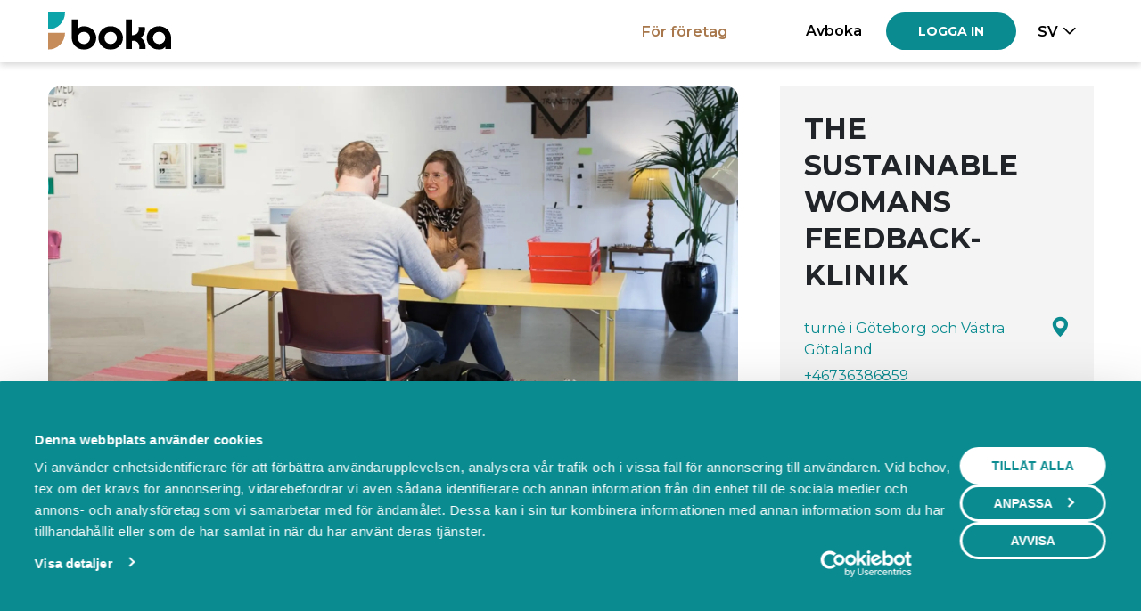

--- FILE ---
content_type: text/html; charset=utf-8
request_url: https://boka.se/thesustainablewomansfeedbackklinik
body_size: 12767
content:



<!DOCTYPE html>
<html lang="sv">
<head>
    <meta charset="utf-8"/>
    <meta name="viewport" content="width=device-width, initial-scale=1">

    <base href="/" />

    <link rel="apple-touch-icon" sizes="180x180" href="https://cdn.boka.se/cdn/WebImages/Boka3/favicons/apple-touch-icon.png">
    <link rel="icon" type="image/png" sizes="32x32" href="https://cdn.boka.se/cdn/WebImages/Boka3/favicons/favicon-32x32.png">
    <link rel="icon" type="image/png" sizes="16x16" href="https://cdn.boka.se/cdn/WebImages/Boka3/favicons/favicon-16x16.png">
    <link rel="manifest" href="https://cdn.boka.se/cdn/WebImages/Boka3/favicons/site.webmanifest">
    <link rel="mask-icon" href="https://cdn.boka.se/cdn/WebImages/Boka3/favicons/safari-pinned-tab.svg" color="#5bbad5">

    <link rel="preconnect" href="https://cdn.boka.se/cdn/">
    <link rel="preconnect" href="https://www.google.com">
    <link rel="preconnect" href="https://www.gstatic.com" crossorigin>
    <link rel="preconnect" href="https://www.googletagmanager.com">
    <link rel="preconnect" href="https://cdn.jsdelivr.net"/>
    <link href="https://fonts.googleapis.com/css2?family=Montserrat:ital,wght@0,400;0,500;0,600;0,700;0,900;1,400;1,500;1,600;1,700;1,900&display=swap" rel="stylesheet">
    <link rel="stylesheet" href="https://cdn.jsdelivr.net/npm/bootstrap-icons@1.11.0/font/bootstrap-icons.css">


    <meta name="viewport" content="width=device-width, height=device-height, initial-scale=1.0, maximum-scale=6.0, minimum-scale=0.5, minimal-ui"/>
    <meta name="viewport" content="width=device-width, initial-scale=1.0"/>
    <meta name="viewport" content="width=device-width"/>
    <meta http-equiv="X-UA-Compatible" content="IE=edge,chrome=1"/>
    <meta property="og:locale" content="sv_SE"/>
    <meta property="og:site_name" content="Boka.se"/>
    <meta property="og:type" content="website"/>

    <meta name="facebook-domain-verification" content="5hmeaikx7bl20fsuhbis2tfhmwodma"/>
    <meta name="fb:app_id" content="645907442112249"/>
    <meta name="apple-mobile-web-app-title" content="Boka.se"/>
    <meta name="application-name" content="Boka.se"/>

    <meta name="msapplication-TileColor" content="#2b5797"/>
    <meta name="theme-color" content="#ffffff"/>
    
    <!--Blazor:{"type":"server","prerenderId":"d2aa043670654ada8a3543ffdd09743a","key":{"locationHash":"77D12F14A8105320B1AAED6AE7E689DA0EC4483270A645E84079EAA0FFDF550D:0","formattedComponentKey":""},"sequence":0,"descriptor":"CfDJ8K9xpWxiCzxBo2nkzhtJaPR0rVYia2Uj1xYZryj2Rsu8Bd2Dgopak7MVfKbWNudqCz203CEn6iABtJ6zaWV3Mh82UkAnkCQyoHHcXeIYniDY2MhYFvOuzy/PNm8haw2pnu6mBl/tX\u002B2Ng\u002BZJZoYnuPE4CadlE0cAE4Ld53kIyDaPpfvmAUEcz7JNKDMq6kWu8RoysuIL6EO2wHaQ06HWfFkfyq2ILqvQ5DY\u002BDLauvGUMmlKQnUR7MBq4ThVjojbfMVGz0sb1GX8dW6lr4JTnCtPzYVQMDota/KlqBiS5Mv1o3eSCqIUK7P0MnVbZSPT84tUATJzzOBq9w/4R73LlMWlig11HlfOMtrLZhJRjtL2z0y638m5Ljzk687YdQ2md\u002BuFHfOTZg4LXjuonu8JLBEn5xV9N3Pgqx3bSk79wTTU8PqTbKHyVSxgkHlnotnNB8Q9xdchzUR0M6mTTzEIsV2iGYN3ZUBckAYo9ELJT9t7mxkEcg20XRtf3gGn3LAfimRF8dZBi8RaJUb1UK/QjwiwfcewPhoZu9FlbujNEvRE6Io4tGKIwPUxqvMmdlU/7QYKnaq1DeeNpSbZFXbjC8Lc="}--><title>Boka hos THE SUSTAINABLE WOMANS FEEDBACK-KLINIK i  turn&#xE9; i G&#xF6;teborg och V&#xE4;stra G&#xF6;taland</title><meta name="description" content="Monique Wernhamn, The Sustainable Woman ger dig feedback kring ditt projekt, coachar dig i dina privata dilemman och anv&#xE4;nder sin kompetens och livserfarenhet f&#xF6;r att hj&#xE4;lpa dig utifr&#xE5;n dina behov och &#xF6;nskem&#xE5;l. Under h&#xF6;sten turnerar The Sustainable Womans feedback-klinik p&#xE5; olika platser i G&#xF6;teborg och V&#xE4;stra G&#xF6;taland. P&#xE5; kliniken kan du boka en-timmes-konsultation. I gentj&#xE4;nst vill hon g&#xE4;rna ha massage, en asiatisk matlagningskurs, hj&#xE4;lp att hitta en mecenat, n&#xE5;gra lunchl&#xE5;dor, PR av henne, eller eget f&#xF6;rslag som g&#xF6;r henne mer h&#xE5;llbar.&#xA;&#xA;Boka en tid redan idag!&#xA;&#xA;TURN&#xC9;PLAN:&#xA;G&#xF6;teborg Galleri Box 21 aug&#xA;Sk&#xF6;vde 28 aug-3 sept&#xA;Tranemo 5 sept-10 sept&#xA;Fler platser tillkommer inom kort.&#xA;&#xA;Trailer:&#xA;https://vimeo.com/358286422&#xA;&#xA;Projektet genomf&#xF6;rs med st&#xF6;d fr&#xE5;n G&#xF6;teborgs Stad och V&#xE4;stra G&#xF6;talandsregionen.&#xA;&#xA;&#xA;*************************************************&#xA;&#xA;OM KONSTN&#xC4;REN&#xA;Monique Wernhamn jobbar med projekt som griper in i det &#x201D;verkliga livet&#x201D;, i samh&#xE4;llet. Konst som m&#xF6;ter m&#xE4;nniskor i vardagen, som bygger p&#xE5; mellanm&#xE4;nskliga m&#xF6;ten och performativa handlingar. Sedan 2014 arbetar hon med projektet&amp;nbsp;The Sustainable Woman&amp;nbsp;som utforskar m&#xF6;jligheter f&#xF6;r ett mer h&#xE5;llbart levnadss&#xE4;tt i ett f&#xF6;r m&#xE4;nniskan oh&#xE5;llbart&amp;nbsp;(arbets)samh&#xE4;lle. Hon anv&#xE4;nder sig sj&#xE4;lv som material och f&#xF6;rs&#xF6;kskanin samtidigt som hon bjuder in medm&#xE4;nniskor, grupper, kulturakt&#xF6;rer och forskare f&#xF6;r att testa strategier och teorier, f&#xF6;r att g&#xF6;ra motst&#xE5;nd och pr&#xF6;va utopiska id&#xE9;er.&#xA;&#xA;Hemsida: moniquewernhamn.com&#xA;" b-9fh0ksedlg />
    <meta property="og:description" content="Monique Wernhamn, The Sustainable Woman ger dig feedback kring ditt projekt, coachar dig i dina privata dilemman och anv&#xE4;nder sin kompetens och livserfarenhet f&#xF6;r att hj&#xE4;lpa dig utifr&#xE5;n dina behov och &#xF6;nskem&#xE5;l. Under h&#xF6;sten turnerar The Sustainable Womans feedback-klinik p&#xE5; olika platser i G&#xF6;teborg och V&#xE4;stra G&#xF6;taland. P&#xE5; kliniken kan du boka en-timmes-konsultation. I gentj&#xE4;nst vill hon g&#xE4;rna ha massage, en asiatisk matlagningskurs, hj&#xE4;lp att hitta en mecenat, n&#xE5;gra lunchl&#xE5;dor, PR av henne, eller eget f&#xF6;rslag som g&#xF6;r henne mer h&#xE5;llbar.&#xA;&#xA;Boka en tid redan idag!&#xA;&#xA;TURN&#xC9;PLAN:&#xA;G&#xF6;teborg Galleri Box 21 aug&#xA;Sk&#xF6;vde 28 aug-3 sept&#xA;Tranemo 5 sept-10 sept&#xA;Fler platser tillkommer inom kort.&#xA;&#xA;Trailer:&#xA;https://vimeo.com/358286422&#xA;&#xA;Projektet genomf&#xF6;rs med st&#xF6;d fr&#xE5;n G&#xF6;teborgs Stad och V&#xE4;stra G&#xF6;talandsregionen.&#xA;&#xA;&#xA;*************************************************&#xA;&#xA;OM KONSTN&#xC4;REN&#xA;Monique Wernhamn jobbar med projekt som griper in i det &#x201D;verkliga livet&#x201D;, i samh&#xE4;llet. Konst som m&#xF6;ter m&#xE4;nniskor i vardagen, som bygger p&#xE5; mellanm&#xE4;nskliga m&#xF6;ten och performativa handlingar. Sedan 2014 arbetar hon med projektet&amp;nbsp;The Sustainable Woman&amp;nbsp;som utforskar m&#xF6;jligheter f&#xF6;r ett mer h&#xE5;llbart levnadss&#xE4;tt i ett f&#xF6;r m&#xE4;nniskan oh&#xE5;llbart&amp;nbsp;(arbets)samh&#xE4;lle. Hon anv&#xE4;nder sig sj&#xE4;lv som material och f&#xF6;rs&#xF6;kskanin samtidigt som hon bjuder in medm&#xE4;nniskor, grupper, kulturakt&#xF6;rer och forskare f&#xF6;r att testa strategier och teorier, f&#xF6;r att g&#xF6;ra motst&#xE5;nd och pr&#xF6;va utopiska id&#xE9;er.&#xA;&#xA;Hemsida: moniquewernhamn.com&#xA;" b-9fh0ksedlg />
    <meta name="keywords" content="konst performance konsultation" b-9fh0ksedlg />
    <meta property="og:title" content="Boka hos THE SUSTAINABLE WOMANS FEEDBACK-KLINIK i  turn&#xE9; i G&#xF6;teborg och V&#xE4;stra G&#xF6;taland" b-9fh0ksedlg />
    <meta property="og:url" content="https://boka.se/thesustainablewomansfeedbackklinik" b-9fh0ksedlg />
    <link rel="canonical" href="https://boka.se/thesustainablewomansfeedbackklinik" b-9fh0ksedlg />
    <meta name="robots" content="all" b-9fh0ksedlg /><!--Blazor:{"prerenderId":"d2aa043670654ada8a3543ffdd09743a"}-->
    
    <link href="Boka.Web.styles.css?v=tRROGPgzw0MJn_VyZVAsPms8EsLOUqjuEAgJaECd4mw" rel="stylesheet">
    <link href="/bundles/css/site.css?v=P1tu4EIzSlVHlHaO_4BCQOXnNy2tk9_39geKGmRckwc" rel="stylesheet">
    <link href="/tailwind.css?v=h7At_MYSPQnnvxoLxfExUSKlXDncyRZ0eG1FE9olttc" rel="stylesheet">

    

    <script data-cookieconsent="ignore">
        window.dataLayer = window.dataLayer || [];
        function gtag() {
            dataLayer.push(arguments);
        }
        gtag("consent", "default", {
            ad_personalization: "denied",
            ad_storage: "denied",
            ad_user_data: "denied",
            analytics_storage: "denied",
            functionality_storage: "denied",
            personalization_storage: "denied",
            security_storage: "granted",
            wait_for_update: 500,
        });
        gtag("set", "ads_data_redaction", true);
        gtag("set", "url_passthrough", true);
    </script>
    <!-- Google Tag Manager -->
    <script data-cookieconsent="ignore">
        (function(w, d, s, l, i) {
            w[l] = w[l] || [];
            w[l].push({
                'gtm.start':
                    new Date().getTime(),
                event: 'gtm.js'
            });
            var f = d.getElementsByTagName(s)[0],
                j = d.createElement(s),
                dl = l != 'dataLayer' ? '&l=' + l : '';
            j.async = true;
            j.src =
                'https://www.googletagmanager.com/gtm.js?id=' + i + dl;
            f.parentNode.insertBefore(j, f);
        })(window, document, 'script', 'dataLayer', 'GTM-59SF32M');
    </script>
    <!-- End Google Tag Manager -->

    
<script id="Cookiebot" src="https://consent.cookiebot.com/uc.js" data-cbid="bf95221d-45c0-429a-b9bc-8316601dc30f" data-blockingmode="auto" data-consentmode-defaults="disabled" type="text/javascript"></script>


    
</head>


<body class="d-grid min-h-dvh grid-column-100">
    <!--Blazor:{"type":"server","prerenderId":"8f2edf99fa584fd1b6839adbc1d37507","key":{"locationHash":"CE529CB31A9E862A81CFBC521D0BEECBA4F786CC2A47DF956882B593A55B0285:0","formattedComponentKey":""},"sequence":1,"descriptor":"CfDJ8K9xpWxiCzxBo2nkzhtJaPRWjWw6wvwTLeKbKZ8wOANaiQr2jDY9w0AGbmtSHtp6vdoquxAUp39XUkbb5rn/YZnrdLFr6Not4Ti6hLgslBhpPRlsZwq02HeMTv12FgdkUUjz19E82YRw6k0Gy0ncAamXRnnUNBQ2QmXr5fcqCk9vGmL0/GGRtM8W3zyyRUhenZRrg7ULVzTwGDBr7vrEB6Wr\u002B59CFQ8l\u002B7spYte\u002BVq7eb4ygbbbkuggIaoXp07ljt4VmE0tLbnuA1RZM0uhSDaJw12uklFZ/tqKWjgXYEVHHsHzR9LXiH5IoALRh7rUu6zII1/HYBbLV11mPmy7BpXJTq7FvUuDZqvJsPrlaCysnyTtQ6EmL5Jgzz0gzCO\u002BrC8LeFGmUJhB\u002BX8Tc\u002BsE/u2TC/FVx2HVKNJviAfakIq9ByhSWkvgL1xUMIf4eNr6gy9cKmfDUV5Rfw48F9asuOzSJhWZASarYGjDhlIyspZ7sL\u002BtooK\u002BiQq6M0tP4Zrx6IS9YFAB27XXVA8MUhWVDjkr/EQsxvj6VVA/JCx8S3DAu\u002B41320tW0kfY0y\u002BRpKauDlemBkHMldwuEtwkYcYaDpAAO1eVYrZnfMLjR4iQtL916b0LO\u002BCr8pdzvA9u2CwaVG6FF9UMt5tYpoBnkp8hsyEPbkBa5Au2501AT8Kvle8cJASGgrhZ9wqrbQQskjwoL\u002B8NeuSrlwAV\u002BERcgc\u002BR/MYnYJ6hRwWR3fHrnNQbcQDnZvjUwAO9CNQjsOLFqSe/TkBsaKqIOe1cqivlJPcGssj7IsA2zp7oCLiWjVdr92cht2TiWt8OdNTg46MGp03fJBUzTyE3wfazGlcYPmWupo\u002Bhw2Bn5MA\u002BSfGYAZrJ5/DRl8kat9vPGnLZHLrSDY8MG9WxwV5xHL6nOiW/Ry300FP3bJTvu/NcbW32N5dEbB7Vsg9kDUn2CLUFSJurRqMeIs5BOBzfIoDTBRWMcJ7L1zZAPKCpnCkvLlZttxy6RqpgSPeCsnNFHfs5sP8A317I/2vyl01B50oOaFEKWz16apZ8e0Pa/opVbND6Lhvd0iLSPQTJ557ty7lQhkji5Q4LsYVMF3\u002BG4/PUTyxZsjR7bqN0uaNjIdfUHmNMAqkIzUwUSdj83wMFkX9QC5l/SYPAEMFypzjl2w5hwlZzDrwbetAaS6l1HIpnKbTpVSaXBYJhsJnsyLycehOB7rbOAP6G8eN1w5xjxehJl8zcfVwaab7GadXUgrCVA5eLuHTS4ew4pryNRkTkkeYGInlz0FjvTw=="}--><header><nav class="navbar fixed-top navbar-expand-lg navbar-set-height navbar-style mb-3 py-0"><div class="container-xl" style="flex-wrap: nowrap;"><div class="d-flex items-center"><a class="navbar-brand me-1" aria-label="Boka.se - Hem"><img class="navbar-boka-logo-height" src="data:image/svg&#x2B;xml;base64,PHN2ZyBpZD0iTGFnZXJfMSIgZGF0YS1uYW1lPSJMYWdlciAxIiB4bWxucz0iaHR0cDovL3d3dy53My5vcmcvMjAwMC9zdmciIHZpZXdCb3g9IjAgMCA3MjguODkgMjIwIj48ZGVmcz48c3R5bGU&#x2B;LmNscy0xe2ZpbGw6I2M2OGQ1YTt9LmNscy0ye2ZpbGw6IzBjYTRhOTt9PC9zdHlsZT48L2RlZnM&#x2B;[base64]&#x2B;[base64]" alt="" /></a></div>

                <div class="d-flex justify-content-end items-center"><a class="facts-heading-text burger-menu text-black hover:text-primary-700! openLoginCanvas me-3">Logga in</a><div class="burger-menu"><div class="nav-item me-md-3 me-0 btn-group"><div class="burger" data-bs-toggle="dropdown" data-bs-auto-close="outside"><div class="burger-line-1"></div>
    <div class="burger-line-2"></div></div>
        <ul class="dropdown-menu dropdown-menu-end mt-4 shadow-sm"><li><a class="dropdown-item text-end facts-heading-text hide-login-canvas show-cancel-booking-modal" role="button" rel="nofollow">Avboka</a></li><li><a class="dropdown-item text-end text-secondary facts-heading-text" href="https://bokningssystem.boka.se/" target="_blank">F&#xF6;r f&#xF6;retag</a></li><li class="dropstart-sm"><button class="dropdown-item dropdown-toggle text-uppercase text-end facts-heading-text" data-bs-toggle="dropdown">sv</button>
                <ul class="dropdown-menu dropdown-small dropdown-menu-end mt-2 mt-lg-4 shadow-sm dropdown-menu-right"><li><a class="dropdown-item text-end facts-heading-text text-capitalize" href="Home/SetLanguage?culture=sv&amp;returnUrl=https://boka.se/thesustainablewomansfeedbackklinik" rel="nofollow">Svenska</a></li><li><a class="dropdown-item text-end facts-heading-text text-capitalize" href="Home/SetLanguage?culture=en&amp;returnUrl=https://boka.se/thesustainablewomansfeedbackklinik" rel="nofollow">English</a></li></ul></li></ul></div></div></div>
                <div class="navbar-collapse collapse"><ul class="navbar-nav d-flex items-center justify-content-end container-fluid"><li class="nav-item ps-lg-0 me-lg-5 me-0"><a class="nav-link facts-heading-text special" href="https://bokningssystem.boka.se/" target="_blank">F&#xF6;r f&#xF6;retag</a></li><li class="nav-item me-md-3 me-0"><a class="nav-link facts-heading-text text-center hide-login-canvas show-cancel-booking-modal text-black hover:text-primary-700!" tabindex="0" role="button" rel="nofollow">Avboka</a></li><li class="nav-item me-md-3 me-0"><button type="button" class="btn btn-primary button-text openLoginCanvas "><span>Logga in</span></button></li><li class="nav-item btn-group"><button class="language-picker-button facts-heading-text text-uppercase dropdown-toggle py-2" type="button" data-bs-toggle="dropdown">sv</button>
            <ul class="dropdown-menu dropdown-small dropdown-menu-end mt-2 mt-lg-4 shadow-sm dropdown-menu-right"><li><a class="dropdown-item text-end facts-heading-text text-capitalize" href="Home/SetLanguage?culture=sv&amp;returnUrl=https://boka.se/thesustainablewomansfeedbackklinik" rel="nofollow">Svenska</a></li><li><a class="dropdown-item text-end facts-heading-text text-capitalize" href="Home/SetLanguage?culture=en&amp;returnUrl=https://boka.se/thesustainablewomansfeedbackklinik" rel="nofollow">English</a></li></ul></li></ul></div></div></nav></header><main class="below-navbar pb-0">

<div class="company-page container-xl d-grid py-4 grid-column-100&#xD;&#xA;grid-sidebar-desktop-right"><div class="position-relative"><picture><source srcset="https://cdn.boka.se/cdn/NewCompanyImages/cf662bd1-f346-47f5-af30-e6d57f81bcc0_l_fullhd.webp" type="image/webp" />
                <img src="https://cdn.boka.se/cdn/NewCompanyImages/cf662bd1-f346-47f5-af30-e6d57f81bcc0_l_fullhd.jpg" class="d-block w-full rounded-2 header-image" width="800" loading="lazy" decoding="async" fetchpriority="high" importance="high" alt /></picture></div><section class="grid-sidebar basic-info-container d-grid gap-3 p-4 gap-4 background-neutral-light overflow-auto grid-column-100 custom-scroller"><h1 class="heading-2 text-break mb-0">THE SUSTAINABLE WOMANS FEEDBACK-KLINIK</h1>
        <div class="d-grid gap-1 fs-16 grid-column-100 span-2-rows"><a class="d-flex gap-3 items-center" href="https://www.google.com/maps/search/?api=1&amp;query=%20turn%C3%A9%20i%20G%C3%B6teborg%20och%20V%C3%A4stra%20G%C3%B6taland" aria-label="Google maps -  turn&#xE9; i G&#xF6;teborg och V&#xE4;stra G&#xF6;taland" target="_blank" rel="noopener nofollow"> turn&#xE9; i G&#xF6;teborg och V&#xE4;stra G&#xF6;taland
                    <i class="bi bi-geo-alt-fill"></i></a><a class="max-content" href="tel:&#x2B;46736386859">&#x2B;46736386859</a><a class="max-content text-truncate mw-100" href="http://moniquewernhamn.com" target="_blank" rel="noopener noreferrer nofollow">moniquewernhamn.com</a><a class="max-content" href="https://boka.se/thesustainablewomansfeedbackklinik/om#kontakt">Kontakta oss</a></div><div class="d-flex gap-4 social-media-icons"><a href="https://www.instagram.com/monique_wernhamn/" aria-label="Instagram" target="_blank" rel="noopener noreferrer nofollow"><i class="bi bi-instagram"></i></a></div><div class="company-description"><div><p class="body-text white-space-pre-line mb-0">Monique Wernhamn, The Sustainable Woman ger dig feedback kri...</p>
                        <a class="max-content" href="https://boka.se/thesustainablewomansfeedbackklinik/om#content">L&#xE4;s mer</a></div></div><div class="logos flex gap-4 px-2 justify-evenly items-center "></div></section><div class="d-grid grid-auto-rows-max-content grid-column-100" id="content"><nav class="d-grid grid-flow-column gap-2 py-md-4 tabs" role="tablist" aria-label="THE SUSTAINABLE WOMANS FEEDBACK-KLINIK"><div class="position-absolute tab-border" aria-hidden="true"></div><a class="heading-4 text-black hover:text-primary-700! text-center p-1 p-md-2 active" role="tab" aria-selected="true" href="thesustainablewomansfeedbackklinik/">Boka</a><a class="heading-4 text-black hover:text-primary-700! text-center p-1 p-md-2 font-medium" role="tab" aria-selected="false" href="thesustainablewomansfeedbackklinik/events">Events</a><a class="heading-4 text-black hover:text-primary-700! text-center p-1 p-md-2 font-medium" role="tab" aria-selected="false" href="thesustainablewomansfeedbackklinik/om">Om oss</a></nav>
              
        
            <div class="d-grid mt-3 gap-4 grid-column-100" b-9fh0ksedlg><h2 class="sr-only" b-9fh0ksedlg>Boka</h2><div class="d-flex gap-3 gap-md-4 justify-content-between items-center flex-wrap flex-sm-nowrap flex-md-wrap flex-lg-nowrap" b-9fh0ksedlg><nav class="d-flex flex-wrap items-center buttons-gap" aria-label="Kategorier" b-9fh0ksedlg><a class="anchor-link font-medium" href="https://boka.se/thesustainablewomansfeedbackklinik#feedback-klinik--goteborg-galleri-box" b-9fh0ksedlg>Feedback-klinik # G&#xF6;teborg Galleri Box</a>
                                    <i class="horizontal-divider-dot text-primary-700" aria-hidden="true" b-9fh0ksedlg></i><a class="anchor-link font-medium" href="https://boka.se/thesustainablewomansfeedbackklinik#feedback-klinik--skovde" b-9fh0ksedlg>Feedback-klinik # Sk&#xF6;vde</a>
                                    <i class="horizontal-divider-dot text-primary-700" aria-hidden="true" b-9fh0ksedlg></i><a class="anchor-link font-medium" href="https://boka.se/thesustainablewomansfeedbackklinik#feedback-klinik--tranemo" b-9fh0ksedlg>Feedback-klinik # Tranemo</a>
                                    <i class="horizontal-divider-dot text-primary-700" aria-hidden="true" b-9fh0ksedlg></i><a class="anchor-link font-medium" href="https://boka.se/thesustainablewomansfeedbackklinik#feedback-klinik--angered-bla-stallet" b-9fh0ksedlg>Feedback-klinik # Angered Bl&#xE5; St&#xE4;llet</a>
                                    <i class="horizontal-divider-dot text-primary-700" aria-hidden="true" b-9fh0ksedlg></i><a class="anchor-link font-medium" href="https://boka.se/thesustainablewomansfeedbackklinik#feedback-klinik--steneby---not-quite" b-9fh0ksedlg>Feedback-klinik # Steneby - Not Quite</a>
                                    <i class="horizontal-divider-dot text-primary-700" aria-hidden="true" b-9fh0ksedlg></i></nav></div><section id="feedback-klinik--goteborg-galleri-box" class="d-grid gap-3 category expanded mb-3"><div class="d-flex justify-content-between items-center py-2 mw-100 overflow-hidden" role="button" tabindex="0" aria-expanded="true"><h3 class="text-truncate mw-100 mb-0">Feedback-klinik # G&#xF6;teborg Galleri Box</h3>
            <i class="bi mx-2 fs-20 bi-chevron-up"></i></div>
        <div class="d-grid gap-4 overflow-hidden grid-column-100 articles"><article class="d-grid article has-description "><h4 class="mw-100 mb-0 font-semibold text-truncate">Konsultation</h4>

    <div class="d-grid grid-column-max-content-1fr article-info"><i class="bi bi-clock" aria-hidden="true"></i>
            <span>30 min</span><i class="bi bi-cash" aria-hidden="true"></i>
            <span>Kostnadsfritt</span></div><p class="sr-only"> 21 augusti kan du 30 minuters konsultation i utbyte mot en gentj&#xE4;nst som g&#xF6;r mig - The Sustainable Woman - mer h&#xE5;llbar. &#xA;Konsultationen sker p&#xE5; Galleri box eller &#xF6;ver zoom. Vill du delta &#xF6;ver zoom: skriv det under &quot;kommentarer&quot; i bokningen. &#xA;S&#xE5; skickas en l&#xE4;nk till dig innan konsultationen startar. Annars ses vi p&#xE5; Galleri Box. Adress: Kastellgatan 10, G&#xF6;teborg.</p><div class="d-grid buttons-gap article-buttons"><a class="btn btn-primary button-text " href="/thesustainablewomansfeedbackklinik/boka/konsultation?articleId=wpb88xr9"><span>Boka</span></a><button type="button" class="btn btn-custom button-text btn-linkalike fs-16 px-3 text-center text-not-transformed "><span>Mer info</span></button></div></article></div></section><section id="feedback-klinik--skovde" class="d-grid gap-3 category expanded mb-3"><div class="d-flex justify-content-between items-center py-2 mw-100 overflow-hidden" role="button" tabindex="0" aria-expanded="true"><h3 class="text-truncate mw-100 mb-0">Feedback-klinik # Sk&#xF6;vde</h3>
            <i class="bi mx-2 fs-20 bi-chevron-up"></i></div>
        <div class="d-grid gap-4 overflow-hidden grid-column-100 articles"><article class="d-grid article has-description "><h4 class="mw-100 mb-0 font-semibold text-truncate">Konsultation</h4>

    <div class="d-grid grid-column-max-content-1fr article-info"><i class="bi bi-clock" aria-hidden="true"></i>
            <span>60 min</span><i class="bi bi-cash" aria-hidden="true"></i>
            <span>Kostnadsfritt</span></div><p class="sr-only">Mellan 30aug - 3 sept kan du boka 60 minuters konsultation i utbyte mot en gentj&#xE4;nst som g&#xF6;r mig - The Sustainable Woman - mer h&#xE5;llbar. Konsultationen sker  i Sk&#xF6;vde Konstmuseums residensbostad i Rosa huset.</p><div class="d-grid buttons-gap article-buttons"><a class="btn btn-primary button-text " href="/thesustainablewomansfeedbackklinik/boka/konsultation?articleId=m38qq629"><span>Boka</span></a><button type="button" class="btn btn-custom button-text btn-linkalike fs-16 px-3 text-center text-not-transformed "><span>Mer info</span></button></div></article></div></section><section id="feedback-klinik--tranemo" class="d-grid gap-3 category expanded mb-3"><div class="d-flex justify-content-between items-center py-2 mw-100 overflow-hidden" role="button" tabindex="0" aria-expanded="true"><h3 class="text-truncate mw-100 mb-0">Feedback-klinik # Tranemo</h3>
            <i class="bi mx-2 fs-20 bi-chevron-up"></i></div>
        <div class="d-grid gap-4 overflow-hidden grid-column-100 articles"><article class="d-grid article has-description "><h4 class="mw-100 mb-0 font-semibold text-truncate">Konsultation</h4>

    <div class="d-grid grid-column-max-content-1fr article-info"><i class="bi bi-clock" aria-hidden="true"></i>
            <span>60 min</span><i class="bi bi-cash" aria-hidden="true"></i>
            <span>Kostnadsfritt</span></div><p class="sr-only">Mellan 4sept -10sept  kan du boka in 60 minuters konsultation i utbyte mot en gentj&#xE4;nst som g&#xF6;r mig - The Sustainable Woman - mer h&#xE5;llbar. Konsultationen sker i en husvagn utanf&#xF6;r Centralen i Tranemo. &#xA;</p><div class="d-grid buttons-gap article-buttons"><a class="btn btn-primary button-text " href="/thesustainablewomansfeedbackklinik/boka/konsultation?articleId=fi7ff3g9"><span>Boka</span></a><button type="button" class="btn btn-custom button-text btn-linkalike fs-16 px-3 text-center text-not-transformed "><span>Mer info</span></button></div></article></div></section><section id="feedback-klinik--angered-bla-stallet" class="d-grid gap-3 category expanded mb-3"><div class="d-flex justify-content-between items-center py-2 mw-100 overflow-hidden" role="button" tabindex="0" aria-expanded="true"><h3 class="text-truncate mw-100 mb-0">Feedback-klinik # Angered Bl&#xE5; St&#xE4;llet</h3>
            <i class="bi mx-2 fs-20 bi-chevron-up"></i></div>
        <div class="d-grid gap-4 overflow-hidden grid-column-100 articles"><article class="d-grid article has-description "><h4 class="mw-100 mb-0 font-semibold text-truncate">Konsultation</h4>

    <div class="d-grid grid-column-max-content-1fr article-info"><i class="bi bi-clock" aria-hidden="true"></i>
            <span>60 min</span><i class="bi bi-cash" aria-hidden="true"></i>
            <span>Kostnadsfritt</span></div><p class="sr-only">Mellan 8-11 oktober kommer 60 minuters konsultationer erbjudas p&#xE5; Bl&#xE5; St&#xE4;llet i Angered. I utbyte mot en gentj&#xE4;nst som g&#xF6;r mig - The Sustainable Woman - mer h&#xE5;llbar.&#xA;</p><div class="d-grid buttons-gap article-buttons"><a class="btn btn-primary button-text " href="/thesustainablewomansfeedbackklinik/boka/konsultation?articleId=vhxiyzbf"><span>Boka</span></a><button type="button" class="btn btn-custom button-text btn-linkalike fs-16 px-3 text-center text-not-transformed "><span>Mer info</span></button></div></article></div></section><section id="feedback-klinik--steneby---not-quite" class="d-grid gap-3 category expanded mb-3"><div class="d-flex justify-content-between items-center py-2 mw-100 overflow-hidden" role="button" tabindex="0" aria-expanded="true"><h3 class="text-truncate mw-100 mb-0">Feedback-klinik # Steneby - Not Quite</h3>
            <i class="bi mx-2 fs-20 bi-chevron-up"></i></div>
        <div class="d-grid gap-4 overflow-hidden grid-column-100 articles"><article class="d-grid article has-description "><h4 class="mw-100 mb-0 font-semibold text-truncate">Konsultation</h4>

    <div class="d-grid grid-column-max-content-1fr article-info"><i class="bi bi-clock" aria-hidden="true"></i>
            <span>60 min</span><i class="bi bi-cash" aria-hidden="true"></i>
            <span>Ej angivet</span></div><p class="sr-only">Mellan 14-16 oktober kommer 60 minuters konsultationer erbjudas p&#xE5; Steneby och Not Quite - I utbyte mot en gentj&#xE4;nst som g&#xF6;r mig - The Sustainable Woman - mer h&#xE5;llbar. Konsultationerna sker p&#xE5; Steneby i Dals L&#xE5;nged 14-15 okt och p&#xE5; Not Quite i Fengerfors 16 okt. &#xA;&#xA;*** OBS!  Se till s&#xE5; att du bokar in dig p&#xE5; r&#xE4;tt plats r&#xE4;tt datum.</p><div class="d-grid buttons-gap article-buttons"><a class="btn btn-primary button-text " href="/thesustainablewomansfeedbackklinik/boka/konsultation?articleId=g96zf5vp"><span>Boka</span></a><button type="button" class="btn btn-custom button-text btn-linkalike fs-16 px-3 text-center text-not-transformed "><span>Mer info</span></button></div></article></div></section></div></div></div>
        </main><footer class="footer text-muted boka-m-footer no-print container-xl fs-14 pb-3"><div class="boka-m-footer__inner__passive"><p class="boka-m-footer__inner__passive__companyText mb-0">thesustainablewomansfeedbackklinik använder <strong>Boka.se</strong><span class="hidden-phone" > - från Boka Global AB</span></p>

        <div class="boka-m-footer__inner__passive__links"><a class="custom-color me-4 text-nowrap">Bokas marknadsplats</a>
            <a class="custom-color me-4 text-nowrap">Villkor &amp; policyer</a>
            <a href="https://bokningssystem.boka.se/" target="_blank" rel="noopener" class="custom-color me-4 text-nowrap">Beh&#xF6;ver du ett bokningssystem?</a>
            <a class="custom-color me-4 text-nowrap">
                FAQ
            </a>
            <button class="btn-linkalike" onclick="Cookiebot.renew()">&#xC4;ndra cookies</button></div></div></footer><style>
        .custom-font{
            font-family: "Montserrat" !important;
        }
    </style>
        
        
<!--Blazor:{"prerenderId":"8f2edf99fa584fd1b6839adbc1d37507"}-->

    <!--Blazor:{"type":"server","key":{"locationHash":"0581B1B05217E9C2691D1E141ABE79F8FC6F054D04A348621D9CCF34A81B0ED9:0","formattedComponentKey":""},"sequence":2,"descriptor":"CfDJ8K9xpWxiCzxBo2nkzhtJaPSxNpeFCax/OuIhTrAHC/C4e8a9zXGjYGJSLsu/Q6UM3m\u002BMXnDxYQHvOt7Lo/lI2cEdsdvJJiGM9psmz4kfN3519pp\u002BCbPtzW8Vt2ryQd3T/Avc\u002B5i9LqWORLDuf7sKZng9dHVlFBPu22dk1rwCn1WATqT2ec8W4\u002Blb3ZGtzjbvzDFEZJykKNy/m2QTXS7rHz3d4p55r1z9s5mwau\u002BhuUPbl\u002BvoZtJfqBTePQQoLe44PXH36OGqUMy2SdkEyHh9slzwwoBuE0d73/KZId\u002BuL04LH0b/X1o94gbRVPxI\u002Bp8TuJEEmFvNvNrJzfqWeYo4vT6WOh7awY0vIuZZW3GpvdBb4wHGkOYtE95eRZ8zicW\u002BoiWKeq40OvoojIRPOSdJ1DLuWJtoZutaM23cXNs6tmMLDQOHiGP\u002B0Ep0IZgugxmRijvuqY/qCPrxhERoEu\u002B4zs6LcpUxp\u002BSquGzUwpgBrfM7lYmgVBaCQ7YlgmOUXMlxTLiILJp49zFDEjm1L7V1tFYHE7euzUOcVXAOZdttb9UvZdBTXjpKnyzf8XixulmBBOodPr4wXSaY3SLTgfa2dwDKLfpiuJLMUR\u002BaVWsPU0wPRwn8aLsXWS4Re5UiHe6/X/fzMV9UeovAJVg0IcIpVyxPhBuvLTgIynYLS\u002BEBdpnuC3XI22cTe9\u002BGV/wKlsrc094UjRSwrI5IwkhTlhjTSZnblEPsVxszdX9JuLe4DEsclFz8LHkR36HpRmT8R2CS0LKgXLXNqMBzxu3CwHuUInrRj0PsiImEYTTLBBgP3TntInw7N9UXUkxvJnG8aDY9/n94WNLXJSa7/wR5WdmNezAB4z7MmV1JC4Er78hhQ8OTN84p2zUSJSzyZfVkUzZTzQ=="}-->
    
    <script importance="high" src="_framework/blazor.server.js" autostart="false"></script>
    <script src="_content/MudBlazor/MudBlazor.min.js?v=zR6goaoMpR_YVMMSTfCmVNo3kuPgOkjF_ovhkUhAkbk"></script>
    
    <script importance="low" src="_content/GoogleAnalytics.Blazor/googleanalytics.blazor.js?v=xN8iUHiwQ3gsDBrsXWg8LABaVZgoq9muSGkv2LPl4uw" importance="low"></script>

    <script>
        Blazor.start({
            configureSignalR: function (builder) {
                let c = builder.build();
                c.serverTimeoutInMilliseconds = 60000;
                c.keepAliveIntervalInMilliseconds = 30000;
                builder.build = () => {
                    return c;
                };
            }
        });
     </script>

    <script type="module" importance="low" src="/bundles/scripts/bootstrapBundle.js?v=I3Pjm5oZ-NqGTVP9cs9i51p7gcKAbxZty1KNdI2wJUg" defer></script>


    <script>
    var googleCaptchaSiteKey = "6LfSFMEUAAAAAPu0kI9ULnU_bvtWOicMChHeYIkd";
</script>

<script importance="low" src="/bundles/scripts/recaptchascripts.js?v=6uB4U94d4SNlBK9xltkOPEPCzvOeWMI6tO2woORCR3E" defer></script>

    <script importance="low" src="https://cdn.jsdelivr.net/npm/jquery@3.7.1/dist/jquery.min.js" defer></script>
    <script importance="low" src="https://cdn.jsdelivr.net/npm/jquery-ajax-unobtrusive@3.2.6/dist/jquery.unobtrusive-ajax.min.js" defer></script>
    <script importance="low" src="/bundles/scripts/refetchUserData.js?v=hWaLxrrAsT9W4_F7qDo-9L93iPXCpYf8anLYj4lJzIk" defer></script>
    <script importance="low" src="/bundles/scripts/fakeScroll.js?v=ZEmx9CqnWYBIsfMPB-PtdZVvC9GT_BAdkOgKc2c2wj4" defer></script>
    <script importance="low" src="/bundles/scripts/anchorLinks.js?v=5-ALJy4HGUvNzNohGoEhg5FOyD1shCxKFKFESX1yFsU" defer></script>
    <script importance="low" src="/bundles/scripts/paymentCallbackHandler.js?v=LHoUWGncWE9_La2n3UHpYxvD98IQDki-CCwViXAKKmU" defer></script>
    <script importance="low" src="/bundles/scripts/bankIdQrCodeHandler.js?v=aF8Sf5HQXVvF7dnQAiKDMQWy-PefouSIwemvA0murNI" defer></script>
    <script importance="low" src="/bundles/scripts/ipAddressFetcher.js?v=TdGwaCri8dJXqZsCJeZiLCOYBOVcwUWWu_Er5gVFmAo" defer></script>
    <script importance="low" src="/bundles/scripts/bootstrapCarousel.js?v=zLfCeFcW8vOdhmC6BGk1EZ2hrUnfWLNf07wY7EyPHKI" defer></script>
    <script importance="low" src="/bundles/scripts/reviewLikeService.js?v=ef2FIqg0ITETTDvEWm8rQEue-Qa4fE5vt-2FE-MdLo4" defer></script>
    <script importance="low" src="/bundles/scripts/loginCanvas.js?v=LQTh6T_G-JdXJ-bePj_hHuYTwBTApxvxBr75IXpHgKI" defer></script>
    <script importance="low" src="/bundles/scripts/cancelBookingModal.js?v=HdMCaaJ0eEH8orSFGNLBa8cwWFEKAJ1xKQCvlKy3tkI" defer></script>
    <script importance="low" src="/bundles/scripts/phoneNumberValidator.js?v=UTtRHeDiTG23l0X2HXvjfd9nrWOZiWk6MF7zTv06oBI" defer></script>
    <script importance="low" src="/bundles/scripts/purchaseCallbackHandler.js?v=aaf4knDIhlL0umgnn6BneuO6ZHBWJMgGiDk3nmZRs2o" defer></script>
    <script importance="low" src="/bundles/scripts/paymentStatusCallbackHandler.js?v=b0cmEo_VqwqY1Kp_x3L5JvJ1J9lt5ll5-O2sY-koQYo" defer></script>
    <script importance="low" src="/bundles/scripts/paymentStatusModals.js?v=5ft5odmhMr-UiOAcX1Y7dLUWUftfGeWt7wmJtUiS2OY" defer></script>
    <script importance="low" src="/bundles/scripts/purchaseExpirationModals.js?v=u99VUKyhLf7EQl7BHEs7g872dTxlRTR8m3hfzYpCMVU" defer></script>
    <script importance="low" src="/bundles/scripts/blazorAutoFillAddress.js?v=kkj-XLUCAv8vIKUbHTCQMCDjlnkteaEuPecfPvsbz6g" defer></script>
    <script importance="low" src="https://maps.googleapis.com/maps/api/js?key=AIzaSyBmka6tbfxvpGUtwNpwatEwmXTbkiYSjH8&amp;libraries=places&amp;language=sv" async defer></script>

</body>
</html>


--- FILE ---
content_type: text/javascript
request_url: https://boka.se/bundles/scripts/bootstrapCarousel.js?v=zLfCeFcW8vOdhmC6BGk1EZ2hrUnfWLNf07wY7EyPHKI
body_size: 6103
content:
(()=>{"use strict";const t="transitionend",e=e=>{e.dispatchEvent(new Event(t))},n=t=>!(!t||"object"!=typeof t)&&(void 0!==t.jquery&&(t=t[0]),void 0!==t.nodeType),i=t=>n(t)?t.jquery?t[0]:t:"string"==typeof t&&t.length>0?document.querySelector(t):null,s=t=>!(!n(t)||0===t.getClientRects().length)&&"visible"===getComputedStyle(t).getPropertyValue("visibility"),r=()=>{const{jQuery:t}=window;return t&&!document.body.hasAttribute("data-bs-no-jquery")?t:null},o=[],a=()=>"rtl"===document.documentElement.dir,l=t=>{"function"==typeof t&&t()},c=/[^.]*(?=\..*)\.|.*/,u=/\..*/,d=/::\d+$/,h={};let f=1;const m={mouseenter:"mouseover",mouseleave:"mouseout"},g=/^(mouseenter|mouseleave)/i,p=new Set(["click","dblclick","mouseup","mousedown","contextmenu","mousewheel","DOMMouseScroll","mouseover","mouseout","mousemove","selectstart","selectend","keydown","keypress","keyup","orientationchange","touchstart","touchmove","touchend","touchcancel","pointerdown","pointermove","pointerup","pointerleave","pointercancel","gesturestart","gesturechange","gestureend","focus","blur","change","reset","select","submit","focusin","focusout","load","unload","beforeunload","resize","move","DOMContentLoaded","readystatechange","error","abort","scroll"]);function _(t,e){return e&&`${e}::${f++}`||t.uidEvent||f++}function v(t){const e=_(t);return t.uidEvent=e,h[e]=h[e]||{},h[e]}function b(t,e,n=null){const i=Object.keys(t);for(let s=0,r=i.length;s<r;s++){const r=t[i[s]];if(r.originalHandler===e&&r.delegationSelector===n)return r}return null}function E(t,e,n){const i="string"==typeof e,s=i?n:e;let r=A(t);return p.has(r)||(r=t),[i,s,r]}function y(t,e,n,i,s){if("string"!=typeof e||!t)return;if(n||(n=i,i=null),g.test(e)){const t=t=>function(e){if(!e.relatedTarget||e.relatedTarget!==e.delegateTarget&&!e.delegateTarget.contains(e.relatedTarget))return t.call(this,e)};i?i=t(i):n=t(n)}const[r,o,a]=E(e,n,i),l=v(t),u=l[a]||(l[a]={}),d=b(u,o,r?n:null);if(d)return void(d.oneOff=d.oneOff&&s);const h=_(o,e.replace(c,"")),f=r?function(t,e,n){return function i(s){const r=t.querySelectorAll(e);for(let{target:o}=s;o&&o!==this;o=o.parentNode)for(let a=r.length;a--;)if(r[a]===o)return s.delegateTarget=o,i.oneOff&&I.off(t,s.type,e,n),n.apply(o,[s]);return null}}(t,n,i):function(t,e){return function n(i){return i.delegateTarget=t,n.oneOff&&I.off(t,i.type,e),e.apply(t,[i])}}(t,n);f.delegationSelector=r?n:null,f.originalHandler=o,f.oneOff=s,f.uidEvent=h,u[h]=f,t.addEventListener(a,f,r)}function w(t,e,n,i,s){const r=b(e[n],i,s);r&&(t.removeEventListener(n,r,Boolean(s)),delete e[n][r.uidEvent])}function A(t){return t=t.replace(u,""),m[t]||t}const I={on(t,e,n,i){y(t,e,n,i,!1)},one(t,e,n,i){y(t,e,n,i,!0)},off(t,e,n,i){if("string"!=typeof e||!t)return;const[s,r,o]=E(e,n,i),a=o!==e,l=v(t),c=e.startsWith(".");if(void 0!==r){if(!l||!l[o])return;return void w(t,l,o,r,s?n:null)}c&&Object.keys(l).forEach((n=>{!function(t,e,n,i){const s=e[n]||{};Object.keys(s).forEach((r=>{if(r.includes(i)){const i=s[r];w(t,e,n,i.originalHandler,i.delegationSelector)}}))}(t,l,n,e.slice(1))}));const u=l[o]||{};Object.keys(u).forEach((n=>{const i=n.replace(d,"");if(!a||e.includes(i)){const e=u[n];w(t,l,o,e.originalHandler,e.delegationSelector)}}))},trigger(t,e,n){if("string"!=typeof e||!t)return null;const i=r(),s=A(e),o=e!==s,a=p.has(s);let l,c=!0,u=!0,d=!1,h=null;return o&&i&&(l=i.Event(e,n),i(t).trigger(l),c=!l.isPropagationStopped(),u=!l.isImmediatePropagationStopped(),d=l.isDefaultPrevented()),a?(h=document.createEvent("HTMLEvents"),h.initEvent(s,c,!0)):h=new CustomEvent(e,{bubbles:c,cancelable:!0}),void 0!==n&&Object.keys(n).forEach((t=>{Object.defineProperty(h,t,{get:()=>n[t]})})),d&&h.preventDefault(),u&&t.dispatchEvent(h),h.defaultPrevented&&void 0!==l&&l.preventDefault(),h}},T=I;function S(t){return"true"===t||"false"!==t&&(t===Number(t).toString()?Number(t):""===t||"null"===t?null:t)}function O(t){return t.replace(/[A-Z]/g,(t=>`-${t.toLowerCase()}`))}const D={setDataAttribute(t,e,n){t.setAttribute(`data-bs-${O(e)}`,n)},removeDataAttribute(t,e){t.removeAttribute(`data-bs-${O(e)}`)},getDataAttributes(t){if(!t)return{};const e={};return Object.keys(t.dataset).filter((t=>t.startsWith("bs"))).forEach((n=>{let i=n.replace(/^bs/,"");i=i.charAt(0).toLowerCase()+i.slice(1,i.length),e[i]=S(t.dataset[n])})),e},getDataAttribute:(t,e)=>S(t.getAttribute(`data-bs-${O(e)}`)),offset(t){const e=t.getBoundingClientRect();return{top:e.top+window.pageYOffset,left:e.left+window.pageXOffset}},position:t=>({top:t.offsetTop,left:t.offsetLeft})},L={find:(t,e=document.documentElement)=>[].concat(...Element.prototype.querySelectorAll.call(e,t)),findOne:(t,e=document.documentElement)=>Element.prototype.querySelector.call(e,t),children:(t,e)=>[].concat(...t.children).filter((t=>t.matches(e))),parents(t,e){const n=[];let i=t.parentNode;for(;i&&i.nodeType===Node.ELEMENT_NODE&&3!==i.nodeType;)i.matches(e)&&n.push(i),i=i.parentNode;return n},prev(t,e){let n=t.previousElementSibling;for(;n;){if(n.matches(e))return[n];n=n.previousElementSibling}return[]},next(t,e){let n=t.nextElementSibling;for(;n;){if(n.matches(e))return[n];n=n.nextElementSibling}return[]},focusableChildren(t){const e=["a","button","input","textarea","select","details","[tabindex]",'[contenteditable="true"]'].map((t=>`${t}:not([tabindex^="-"])`)).join(", ");return this.find(e,t).filter((t=>!(t=>!t||t.nodeType!==Node.ELEMENT_NODE||!!t.classList.contains("disabled")||(void 0!==t.disabled?t.disabled:t.hasAttribute("disabled")&&"false"!==t.getAttribute("disabled")))(t)&&s(t)))}},$=new Map,x={set(t,e,n){$.has(t)||$.set(t,new Map);const i=$.get(t);i.has(e)||0===i.size?i.set(e,n):console.error(`Bootstrap doesn't allow more than one instance per element. Bound instance: ${Array.from(i.keys())[0]}.`)},get:(t,e)=>$.has(t)&&$.get(t).get(e)||null,remove(t,e){if(!$.has(t))return;const n=$.get(t);n.delete(e),0===n.size&&$.delete(t)}},N=class{constructor(t){(t=i(t))&&(this._element=t,x.set(this._element,this.constructor.DATA_KEY,this))}dispose(){x.remove(this._element,this.constructor.DATA_KEY),T.off(this._element,this.constructor.EVENT_KEY),Object.getOwnPropertyNames(this).forEach((t=>{this[t]=null}))}_queueCallback(n,i,s=!0){((n,i,s=!0)=>{if(!s)return void l(n);const r=(t=>{if(!t)return 0;let{transitionDuration:e,transitionDelay:n}=window.getComputedStyle(t);const i=Number.parseFloat(e),s=Number.parseFloat(n);return i||s?(e=e.split(",")[0],n=n.split(",")[0],1e3*(Number.parseFloat(e)+Number.parseFloat(n))):0})(i)+5;let o=!1;const a=({target:e})=>{e===i&&(o=!0,i.removeEventListener(t,a),l(n))};i.addEventListener(t,a),setTimeout((()=>{o||e(i)}),r)})(n,i,s)}static getInstance(t){return x.get(i(t),this.DATA_KEY)}static getOrCreateInstance(t,e={}){return this.getInstance(t)||new this(t,"object"==typeof e?e:null)}static get VERSION(){return"5.1.3"}static get NAME(){throw new Error('You have to implement the static method "NAME", for each component!')}static get DATA_KEY(){return`bs.${this.NAME}`}static get EVENT_KEY(){return`.${this.DATA_KEY}`}},k="carousel",C=".bs.carousel",j=".data-api",M="ArrowLeft",X="ArrowRight",P={interval:5e3,keyboard:!0,slide:!1,pause:"hover",wrap:!0,touch:!0},q={interval:"(number|boolean)",keyboard:"boolean",slide:"(boolean|string)",pause:"(string|boolean)",wrap:"boolean",touch:"boolean"},B="next",Y="prev",H="left",K="right",V={[M]:K,[X]:H},W=`slide${C}`,z=`slid${C}`,R=`keydown${C}`,F=`mouseenter${C}`,Q=`mouseleave${C}`,U=`touchstart${C}`,Z=`touchmove${C}`,G=`touchend${C}`,J=`pointerdown${C}`,tt=`pointerup${C}`,et=`dragstart${C}`,nt=`load${C}${j}`,it=`click${C}${j}`,st="active",rt=".active.carousel-item";class ot extends N{constructor(t,e){super(t),this._items=null,this._interval=null,this._activeElement=null,this._isPaused=!1,this._isSliding=!1,this.touchTimeout=null,this.touchStartX=0,this.touchDeltaX=0,this._config=this._getConfig(e),this._indicatorsElement=L.findOne(".carousel-indicators",this._element),this._touchSupported="ontouchstart"in document.documentElement||navigator.maxTouchPoints>0,this._pointerEvent=Boolean(window.PointerEvent),this._addEventListeners()}static get Default(){return P}static get NAME(){return k}next(){this._slide(B)}nextWhenVisible(){!document.hidden&&s(this._element)&&this.next()}prev(){this._slide(Y)}pause(t){t||(this._isPaused=!0),L.findOne(".carousel-item-next, .carousel-item-prev",this._element)&&(e(this._element),this.cycle(!0)),clearInterval(this._interval),this._interval=null}cycle(t){t||(this._isPaused=!1),this._interval&&(clearInterval(this._interval),this._interval=null),this._config&&this._config.interval&&!this._isPaused&&(this._updateInterval(),this._interval=setInterval((document.visibilityState?this.nextWhenVisible:this.next).bind(this),this._config.interval))}to(t){this._activeElement=L.findOne(rt,this._element);const e=this._getItemIndex(this._activeElement);if(t>this._items.length-1||t<0)return;if(this._isSliding)return void T.one(this._element,z,(()=>this.to(t)));if(e===t)return this.pause(),void this.cycle();const n=t>e?B:Y;this._slide(n,this._items[t])}_getConfig(t){return t={...P,...D.getDataAttributes(this._element),..."object"==typeof t?t:{}},((t,e,i)=>{Object.keys(i).forEach((s=>{const r=i[s],o=e[s],a=o&&n(o)?"element":null==(l=o)?`${l}`:{}.toString.call(l).match(/\s([a-z]+)/i)[1].toLowerCase();var l;if(!new RegExp(r).test(a))throw new TypeError(`${t.toUpperCase()}: Option "${s}" provided type "${a}" but expected type "${r}".`)}))})(k,t,q),t}_handleSwipe(){const t=Math.abs(this.touchDeltaX);if(t<=40)return;const e=t/this.touchDeltaX;this.touchDeltaX=0,e&&this._slide(e>0?K:H)}_addEventListeners(){this._config.keyboard&&T.on(this._element,R,(t=>this._keydown(t))),"hover"===this._config.pause&&(T.on(this._element,F,(t=>this.pause(t))),T.on(this._element,Q,(t=>this.cycle(t)))),this._config.touch&&this._touchSupported&&this._addTouchEventListeners()}_addTouchEventListeners(){const t=t=>this._pointerEvent&&("pen"===t.pointerType||"touch"===t.pointerType),e=e=>{t(e)?this.touchStartX=e.clientX:this._pointerEvent||(this.touchStartX=e.touches[0].clientX)},n=t=>{this.touchDeltaX=t.touches&&t.touches.length>1?0:t.touches[0].clientX-this.touchStartX},i=e=>{t(e)&&(this.touchDeltaX=e.clientX-this.touchStartX),this._handleSwipe(),"hover"===this._config.pause&&(this.pause(),this.touchTimeout&&clearTimeout(this.touchTimeout),this.touchTimeout=setTimeout((t=>this.cycle(t)),500+this._config.interval))};L.find(".carousel-item img",this._element).forEach((t=>{T.on(t,et,(t=>t.preventDefault()))})),this._pointerEvent?(T.on(this._element,J,(t=>e(t))),T.on(this._element,tt,(t=>i(t))),this._element.classList.add("pointer-event")):(T.on(this._element,U,(t=>e(t))),T.on(this._element,Z,(t=>n(t))),T.on(this._element,G,(t=>i(t))))}_keydown(t){if(/input|textarea/i.test(t.target.tagName))return;const e=V[t.key];e&&(t.preventDefault(),this._slide(e))}_getItemIndex(t){return this._items=t&&t.parentNode?L.find(".carousel-item",t.parentNode):[],this._items.indexOf(t)}_getItemByOrder(t,e){const n=t===B;return((t,e,n,i)=>{let s=t.indexOf(e);if(-1===s)return t[!n&&i?t.length-1:0];const r=t.length;return s+=n?1:-1,i&&(s=(s+r)%r),t[Math.max(0,Math.min(s,r-1))]})(this._items,e,n,this._config.wrap)}_triggerSlideEvent(t,e){const n=this._getItemIndex(t),i=this._getItemIndex(L.findOne(rt,this._element));return T.trigger(this._element,W,{relatedTarget:t,direction:e,from:i,to:n})}_setActiveIndicatorElement(t){if(this._indicatorsElement){const e=L.findOne(".active",this._indicatorsElement);e.classList.remove(st),e.removeAttribute("aria-current");const n=L.find("[data-bs-target]",this._indicatorsElement);for(let e=0;e<n.length;e++)if(Number.parseInt(n[e].getAttribute("data-bs-slide-to"),10)===this._getItemIndex(t)){n[e].classList.add(st),n[e].setAttribute("aria-current","true");break}}}_updateInterval(){const t=this._activeElement||L.findOne(rt,this._element);if(!t)return;const e=Number.parseInt(t.getAttribute("data-bs-interval"),10);e?(this._config.defaultInterval=this._config.defaultInterval||this._config.interval,this._config.interval=e):this._config.interval=this._config.defaultInterval||this._config.interval}_slide(t,e){const n=this._directionToOrder(t),i=L.findOne(rt,this._element),s=this._getItemIndex(i),r=e||this._getItemByOrder(n,i),o=this._getItemIndex(r),a=Boolean(this._interval),l=n===B,c=l?"carousel-item-start":"carousel-item-end",u=l?"carousel-item-next":"carousel-item-prev",d=this._orderToDirection(n);if(r&&r.classList.contains(st))return void(this._isSliding=!1);if(this._isSliding)return;if(this._triggerSlideEvent(r,d).defaultPrevented)return;if(!i||!r)return;this._isSliding=!0,a&&this.pause(),this._setActiveIndicatorElement(r),this._activeElement=r;const h=()=>{T.trigger(this._element,z,{relatedTarget:r,direction:d,from:s,to:o})};if(this._element.classList.contains("slide")){r.classList.add(u),(t=>{t.offsetHeight})(r),i.classList.add(c),r.classList.add(c);const t=()=>{r.classList.remove(c,u),r.classList.add(st),i.classList.remove(st,u,c),this._isSliding=!1,setTimeout(h,0)};this._queueCallback(t,i,!0)}else i.classList.remove(st),r.classList.add(st),this._isSliding=!1,h();a&&this.cycle()}_directionToOrder(t){return[K,H].includes(t)?a()?t===H?Y:B:t===H?B:Y:t}_orderToDirection(t){return[B,Y].includes(t)?a()?t===Y?H:K:t===Y?K:H:t}static carouselInterface(t,e){const n=ot.getOrCreateInstance(t,e);let{_config:i}=n;"object"==typeof e&&(i={...i,...e});const s="string"==typeof e?e:i.slide;if("number"==typeof e)n.to(e);else if("string"==typeof s){if(void 0===n[s])throw new TypeError(`No method named "${s}"`);n[s]()}else i.interval&&i.ride&&(n.pause(),n.cycle())}static jQueryInterface(t){return this.each((function(){ot.carouselInterface(this,t)}))}static dataApiClickHandler(t){const e=(()=>{const t=(t=>{let e=t.getAttribute("data-bs-target");if(!e||"#"===e){let n=t.getAttribute("href");if(!n||!n.includes("#")&&!n.startsWith("."))return null;n.includes("#")&&!n.startsWith("#")&&(n=`#${n.split("#")[1]}`),e=n&&"#"!==n?n.trim():null}return e})(this);return t?document.querySelector(t):null})();if(!e||!e.classList.contains("carousel"))return;const n={...D.getDataAttributes(e),...D.getDataAttributes(this)},i=this.getAttribute("data-bs-slide-to");i&&(n.interval=!1),ot.carouselInterface(e,n),i&&ot.getInstance(e).to(i),t.preventDefault()}}var at,lt;T.on(document,it,"[data-bs-slide], [data-bs-slide-to]",ot.dataApiClickHandler),T.on(window,nt,(()=>{const t=L.find('[data-bs-ride="carousel"]');for(let e=0,n=t.length;e<n;e++)ot.carouselInterface(t[e],ot.getInstance(t[e]))})),at=ot,lt=()=>{const t=r();if(t){const e=at.NAME,n=t.fn[e];t.fn[e]=at.jQueryInterface,t.fn[e].Constructor=at,t.fn[e].noConflict=()=>(t.fn[e]=n,at.jQueryInterface)}},"loading"===document.readyState?(o.length||document.addEventListener("DOMContentLoaded",(()=>{o.forEach((t=>t()))})),o.push(lt)):lt();const ct=ot;window.initializeCarousel=t=>{var e=document.getElementById(t);new ct(e,{ride:"carousel",interval:5e3,slide:!0})}})();
//# sourceMappingURL=bootstrapCarousel.js.map